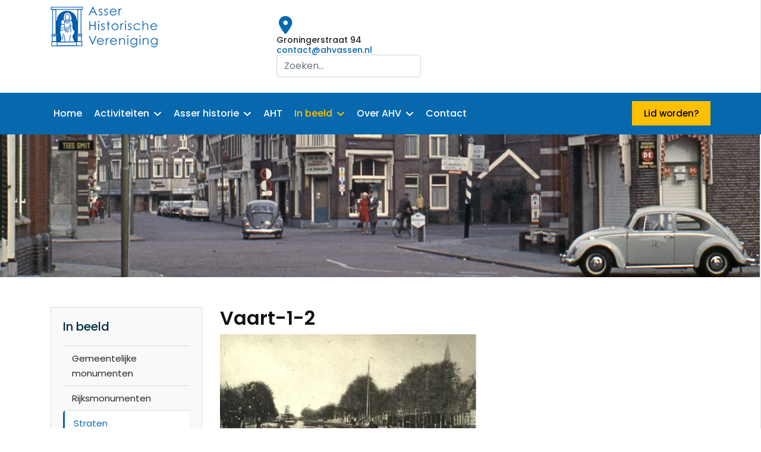

--- FILE ---
content_type: text/html; charset=utf-8
request_url: https://ahvassen.nl/in-beeld/straten/item?id=146:vaart-1-2&files_order=ordering
body_size: 10612
content:

<!doctype html>
<html lang="nl-nl" dir="ltr">
	<head>
		
		<meta name="viewport" content="width=device-width, initial-scale=1, shrink-to-fit=no">
		<meta charset="utf-8">
	<meta name="description" content="Asser Historische Vereniging">
	<meta name="generator" content="Joomla! - Open Source Content Management">
	<title>Straten - Vaart-1-2</title>
	<link href="/images/logo/icon.png" rel="icon" type="image/vnd.microsoft.icon">
	<link href="https://ahvassen.nl/component/search/?id=146:vaart-1-2&amp;files_order=ordering&amp;Itemid=220&amp;format=opensearch" rel="search" title="Search Asser Historische Vereniging" type="application/opensearchdescription+xml">
<link href="/media/vendor/joomla-custom-elements/css/joomla-alert.min.css?0.4.1" rel="stylesheet">
	<link href="/components/com_fwgallery/assets/css/fw-uikit-3.21.5.min.css" rel="stylesheet">
	<link href="/plugins/fwgallerytmpl/classic/assets/css/fwmg-design-styles.css?v=100" rel="stylesheet">
	<link href="/components/com_fwgallery/assets/css/lightgallery.min.css" rel="stylesheet">
	<link href="//fonts.googleapis.com/css?family=Poppins:100,100i,200,200i,300,300i,400,400i,500,500i,600,600i,700,700i,800,800i,900,900i&amp;subset=latin&amp;display=swap" rel="stylesheet" media="none" onload="media=&quot;all&quot;">
	<link href="/templates/dustrian/css/bootstrap.min.css" rel="stylesheet">
	<link href="/plugins/system/helixultimate/assets/css/system-j4.min.css" rel="stylesheet">
	<link href="/media/system/css/joomla-fontawesome.min.css?4e4326" rel="stylesheet">
	<link href="/templates/dustrian/css/template.css" rel="stylesheet">
	<link href="/templates/dustrian/css/presets/default.css" rel="stylesheet">
	<link href="/templates/dustrian/css/custom.css" rel="stylesheet">
	<link href="/templates/dustrian/css/flaticon.css" rel="stylesheet">
	<link href="/templates/dustrian/css/shop.css" rel="stylesheet">
	<link href="/components/com_sppagebuilder/assets/css/font-awesome-6.min.css?3e7e96fad5e237fb2d5a081c6cb11212" rel="stylesheet">
	<link href="/components/com_sppagebuilder/assets/css/font-awesome-v4-shims.css?3e7e96fad5e237fb2d5a081c6cb11212" rel="stylesheet">
	<link href="/components/com_sppagebuilder/assets/css/animate.min.css?3e7e96fad5e237fb2d5a081c6cb11212" rel="stylesheet">
	<link href="/components/com_sppagebuilder/assets/css/sppagebuilder.css?3e7e96fad5e237fb2d5a081c6cb11212" rel="stylesheet">
	<link href="/components/com_sppagebuilder/assets/css/magnific-popup.css" rel="stylesheet">
	<link href="/components/com_sppagebuilder/assets/css/color-switcher.css?3e7e96fad5e237fb2d5a081c6cb11212" rel="stylesheet">
	<style>html {font-size: 16px;}#fwgallery .fwmg-grid-item-name {
    font-size: 0.875rem;
}</style>
	<style>:root {
--one_color: #FFC000;
--two_color: #030E2C; 
--three_color: #8a6137;
--four_color: #1B1B1B;
}</style>
	<style>body{font-family: 'Poppins', sans-serif;font-size: 15px;font-weight: 400;text-decoration: none;}
</style>
	<style>h1{font-family: 'Poppins', sans-serif;font-weight: 800;text-decoration: none;}
</style>
	<style>h2{font-family: 'Poppins', sans-serif;font-weight: 600;text-decoration: none;}
</style>
	<style>h3{font-family: 'Poppins', sans-serif;text-decoration: none;}
</style>
	<style>h4{font-family: 'Poppins', sans-serif;text-decoration: none;}
</style>
	<style>h5{font-family: 'Poppins', sans-serif;font-weight: 600;text-decoration: none;}
</style>
	<style>h6{font-family: 'Poppins', sans-serif;font-weight: 600;text-decoration: none;}
</style>
	<style>.sp-megamenu-parent > li > a, .sp-megamenu-parent > li > span, .sp-megamenu-parent .sp-dropdown li.sp-menu-item > a{font-family: 'Poppins', sans-serif;font-size: 16px;font-weight: 500;text-decoration: none;}
</style>
	<style>.menu.nav-pills > li > a, .menu.nav-pills > li > span, .menu.nav-pills .sp-dropdown li.sp-menu-item > a{font-family: 'Poppins', sans-serif;font-size: 16px;font-weight: 500;text-decoration: none;}
</style>
	<style>.logo-image {height:70px;}.logo-image-phone {height:70px;}</style>
	<style>#sp-top-bars{ background-color:#ffffff; }</style>
	<style>@media(min-width: 1400px) {.sppb-row-container { max-width: 1320px; }}</style>
	<style>:root {--sppb-topbar-bg-color: #333333; --sppb-topbar-text-color: #aaaaaa; --sppb-header-bg-color: #0345bf; --sppb-logo-text-color: #0345bf; --sppb-menu-text-color: #252525; --sppb-menu-text-hover-color: #0345bf; --sppb-menu-text-active-color: #0345bf; --sppb-menu-dropdown-bg-color: #ffffff; --sppb-menu-dropdown-text-color: #252525; --sppb-menu-dropdown-text-hover-color: #0345bf; --sppb-menu-dropdown-text-active-color: #0345bf; --sppb-offcanvas-menu-icon-color: #000000; --sppb-offcanvas-menu-bg-color: #ffffff; --sppb-offcanvas-menu-items-and-items-color: #252525; --sppb-offcanvas-menu-active-menu-item-color: #0345bf; --sppb-text-color: #252525; --sppb-bg-color: #ffffff; --sppb-link-color: #0345bf; --sppb-link-hover-color: #044cd0; --sppb-footer-bg-color: #171717; --sppb-footer-text-color: #ffffff; --sppb-footer-link-color: #a2a2a2; --sppb-footer-link-hover-color: #ffffff}</style>
<script src="/media/vendor/jquery/js/jquery.min.js?3.7.1"></script>
	<script src="/media/legacy/js/jquery-noconflict.min.js?504da4"></script>
	<script type="application/json" class="joomla-script-options new">{"data":{"breakpoints":{"tablet":991,"mobile":480},"header":{"stickyOffset":"100"}},"joomla.jtext":{"ERROR":"Fout","MESSAGE":"Bericht","NOTICE":"Attentie","WARNING":"Waarschuwing","JCLOSE":"Sluiten","JOK":"Ok","JOPEN":"Open"},"system.paths":{"root":"","rootFull":"https:\/\/ahvassen.nl\/","base":"","baseFull":"https:\/\/ahvassen.nl\/"},"csrf.token":"a234b820cc6bc66f5370eaeea90d7cdb"}</script>
	<script src="/media/system/js/core.min.js?a3d8f8"></script>
	<script src="/media/vendor/bootstrap/js/alert.min.js?5.3.8" type="module"></script>
	<script src="/media/vendor/bootstrap/js/button.min.js?5.3.8" type="module"></script>
	<script src="/media/vendor/bootstrap/js/carousel.min.js?5.3.8" type="module"></script>
	<script src="/media/vendor/bootstrap/js/collapse.min.js?5.3.8" type="module"></script>
	<script src="/media/vendor/bootstrap/js/dropdown.min.js?5.3.8" type="module"></script>
	<script src="/media/vendor/bootstrap/js/modal.min.js?5.3.8" type="module"></script>
	<script src="/media/vendor/bootstrap/js/offcanvas.min.js?5.3.8" type="module"></script>
	<script src="/media/vendor/bootstrap/js/popover.min.js?5.3.8" type="module"></script>
	<script src="/media/vendor/bootstrap/js/scrollspy.min.js?5.3.8" type="module"></script>
	<script src="/media/vendor/bootstrap/js/tab.min.js?5.3.8" type="module"></script>
	<script src="/media/vendor/bootstrap/js/toast.min.js?5.3.8" type="module"></script>
	<script src="/media/system/js/showon.min.js?e51227" type="module"></script>
	<script src="/media/system/js/messages.min.js?9a4811" type="module"></script>
	<script src="/components/com_fwgallery/assets/js/fw-uikit-3.21.5.min.js"></script>
	<script src="/components/com_fwgallery/assets/js/fw-uikit-icons-3.21.5.min.js"></script>
	<script src="/components/com_fwgallery/assets/js/list.js?v=115"></script>
	<script src="/components/com_fwgallery/assets/js/custom-icons.js?v=103"></script>
	<script src="/components/com_fwgallery/assets/js/lightgallery.min.js"></script>
	<script src="/components/com_fwgallery/assets/js/lg-fullscreen.min.js"></script>
	<script src="/components/com_fwgallery/assets/js/lg-zoom.min.js"></script>
	<script src="/templates/dustrian/js/main.js"></script>
	<script src="/templates/dustrian/js/custom.js"></script>
	<script src="/components/com_sppagebuilder/assets/js/jquery.parallax.js?3e7e96fad5e237fb2d5a081c6cb11212"></script>
	<script src="/components/com_sppagebuilder/assets/js/sppagebuilder.js?3e7e96fad5e237fb2d5a081c6cb11212" defer></script>
	<script src="/components/com_sppagebuilder/assets/js/jquery.magnific-popup.min.js"></script>
	<script src="/components/com_sppagebuilder/assets/js/addons/image.js"></script>
	<script src="/components/com_sppagebuilder/assets/js/addons/text_block.js"></script>
	<script src="/components/com_sppagebuilder/assets/js/color-switcher.js?3e7e96fad5e237fb2d5a081c6cb11212"></script>
	<script>template="dustrian";</script>
	<script>
				document.addEventListener("DOMContentLoaded", () =>{
					window.htmlAddContent = window?.htmlAddContent || "";
					if (window.htmlAddContent) {
        				document.body.insertAdjacentHTML("beforeend", window.htmlAddContent);
					}
				});
			</script>
	<script> </script>
	<script>
			const initColorMode = () => {
				const colorVariableData = [];
				const sppbColorVariablePrefix = "--sppb";
				let activeColorMode = localStorage.getItem("sppbActiveColorMode") || "";
				activeColorMode = "";
				const modes = [];

				if(!modes?.includes(activeColorMode)) {
					activeColorMode = "";
					localStorage.setItem("sppbActiveColorMode", activeColorMode);
				}

				document?.body?.setAttribute("data-sppb-color-mode", activeColorMode);

				if (!localStorage.getItem("sppbActiveColorMode")) {
					localStorage.setItem("sppbActiveColorMode", activeColorMode);
				}

				if (window.sppbColorVariables) {
					const colorVariables = typeof(window.sppbColorVariables) === "string" ? JSON.parse(window.sppbColorVariables) : window.sppbColorVariables;

					for (const colorVariable of colorVariables) {
						const { path, value } = colorVariable;
						const variable = String(path[0]).trim().toLowerCase().replaceAll(" ", "-");
						const mode = path[1];
						const variableName = `${sppbColorVariablePrefix}-${variable}`;

						if (activeColorMode === mode) {
							colorVariableData.push(`${variableName}: ${value}`);
						}
					}

					document.documentElement.style.cssText += colorVariableData.join(";");
				}
			};

			window.sppbColorVariables = [];
			
			initColorMode();

			document.addEventListener("DOMContentLoaded", initColorMode);
		</script>
	</head>
	<body class="site helix-ultimate hu com_fwgallery com-fwgallery view-item layout-default task-none itemid-220 nl-nl ltr layout-fluid offcanvas-init offcanvs-position-right">

		
		
		<div class="body-wrapper">
			<div class="body-innerwrapper">
								
<section id="sp-top-bars" >

						<div class="container">
				<div class="container-inner">
			
	
<div class="row">
	<div id="sp-logo" class="col-lg-4 "><div class="sp-column "><div class="logo"><a href="/">
				<img class='logo-image  d-none d-lg-inline-block'
					srcset='https://ahvassen.nl/images/logo/logo.png 1x'
					src='https://ahvassen.nl/images/logo/logo.png'
					height='70px'
					alt='Asser Historische Vereniging'
				/>
				<img class="logo-image-phone d-inline-block d-lg-none" src="https://ahvassen.nl/images/logo/logo.png" alt="Asser Historische Vereniging" /></a></div></div></div><div id="sp-top1" class="col-lg-8 "><div class="sp-column text-rightt"><div class="sp-module "><div class="sp-module-content"><div class="mod-sppagebuilder  sp-page-builder" data-module_id="90">
	<div class="page-content">
		<section id="section-id-1623788305644" class="sppb-section sppb-section-content-center" ><div class="sppb-row-container"><div class="sppb-row sppb-align-center"><div class="sppb-col-md-4  " id="column-wrap-id-1623790879595"><div id="column-id-1623790879595" class="sppb-column " ><div class="sppb-column-addons"></div></div></div><div class="sppb-col-md-4 sppp-column-vertical-align  sppb-hidden-lg sppb-hidden-md sppb-hidden-sm sppb-hidden-xs " id="column-wrap-id-1623788305640"><div id="column-id-1623788305640" class="sppb-column  sppb-align-items-center" ><div class="sppb-column-addons"><div id="sppb-addon-wrapper-1623789396417" class="sppb-addon-wrapper  addon-root-feature"><div id="sppb-addon-1623789396417" class="clearfix  "     ><div class="sppb-addon-content-align-left sppb-addon sppb-addon-feature sppb-text-left "><div class="sppb-addon-content"><div class="sppb-media"><div class="pull-left"><div class="sppb-icon"><span class="sppb-icon-container" role="img" aria-label="Groningerstraat 94"><i class="fas fa-map-marker-alt" aria-hidden="true"></i></span></div></div><div class="sppb-media-body"><div class="sppb-media-content"><h3 class="sppb-addon-title sppb-feature-box-title sppb-media-heading">Groningerstraat 94</h3><div class="sppb-addon-text"><a href="#">contact@ahvassen.nl</a></div></div></div></div></div></div><style type="text/css">#sppb-addon-1623789396417{
box-shadow: 0 0 0 0 #ffffff;
}#sppb-addon-1623789396417{
color: rgba(119, 119, 119, 0.67);
border-radius: 0px;




}
@media (max-width: 1199.98px) {#sppb-addon-1623789396417{padding-top: 15px;

padding-bottom: 15px;
}}
@media (max-width: 991.98px) {#sppb-addon-1623789396417{padding-top: 15px;

padding-bottom: 15px;
}}
@media (max-width: 767.98px) {#sppb-addon-1623789396417{padding-top: 15px;

padding-bottom: 15px;
}}
@media (max-width: 575.98px) {#sppb-addon-1623789396417{padding-top: 15px;

padding-bottom: 15px;
}}#sppb-addon-wrapper-1623789396417{
margin-top: 0px;
margin-right: 0px;
margin-bottom: 0px;
margin-left: 0px;
}
@media (max-width: 1199.98px) {#sppb-addon-wrapper-1623789396417{}}
@media (max-width: 991.98px) {#sppb-addon-wrapper-1623789396417{}}
@media (max-width: 767.98px) {#sppb-addon-wrapper-1623789396417{}}
@media (max-width: 575.98px) {#sppb-addon-wrapper-1623789396417{}}#sppb-addon-1623789396417 .sppb-addon-title{
color: #222;
}
#sppb-addon-1623789396417 .sppb-addon-title{
font-weight: 500;
font-size: 14px;
line-height: 16px;
}
@media (max-width: 1199.98px) {#sppb-addon-1623789396417 .sppb-addon-title{}}
@media (max-width: 991.98px) {#sppb-addon-1623789396417 .sppb-addon-title{}}
@media (max-width: 767.98px) {#sppb-addon-1623789396417 .sppb-addon-title{}}
@media (max-width: 575.98px) {#sppb-addon-1623789396417 .sppb-addon-title{}}#sppb-addon-1623789396417 i{padding-top:1px;}#sppb-addon-1623789396417 .sppb-addon-feature:before{content:" ";height:100%;width:2px;background:#eeeeee;display:block;position:absolute;left:0;margin-left:-25px;}#sppb-addon-1623789396417 .sppb-addon-feature:after{content:" ";height:100%;width:2px;background:#eeeeee;display:block;position:absolute;right:0;margin-right:0px;top:0;}</style><style type="text/css">#sppb-addon-1623789396417{
}#sppb-addon-1623789396417 .sppb-addon-text{
}#sppb-addon-1623789396417 .sppb-media-content{
}
@media (max-width: 1199.98px) {#sppb-addon-1623789396417 .sppb-media-content{}}
@media (max-width: 991.98px) {#sppb-addon-1623789396417 .sppb-media-content{}}
@media (max-width: 767.98px) {#sppb-addon-1623789396417 .sppb-media-content{}}
@media (max-width: 575.98px) {#sppb-addon-1623789396417 .sppb-media-content{}}#sppb-addon-1623789396417 .sppb-addon-text{
font-weight: 500;
font-size: 14px;
line-height: 16px;
}
@media (max-width: 1199.98px) {#sppb-addon-1623789396417 .sppb-addon-text{}}
@media (max-width: 991.98px) {#sppb-addon-1623789396417 .sppb-addon-text{}}
@media (max-width: 767.98px) {#sppb-addon-1623789396417 .sppb-addon-text{}}
@media (max-width: 575.98px) {#sppb-addon-1623789396417 .sppb-addon-text{}}#sppb-addon-1623789396417 .sppb-feature-box-title{
font-weight: 500;
font-size: 14px;
line-height: 16px;
}
@media (max-width: 1199.98px) {#sppb-addon-1623789396417 .sppb-feature-box-title{}}
@media (max-width: 991.98px) {#sppb-addon-1623789396417 .sppb-feature-box-title{}}
@media (max-width: 767.98px) {#sppb-addon-1623789396417 .sppb-feature-box-title{}}
@media (max-width: 575.98px) {#sppb-addon-1623789396417 .sppb-feature-box-title{}}#sppb-addon-1623789396417 .sppb-icon .sppb-icon-container{
display:inline-block;text-align:center;
box-shadow: 0 0 0 0 #ffffff;
color: #0768AE;
}
@media (max-width: 1199.98px) {#sppb-addon-1623789396417 .sppb-icon .sppb-icon-container{}}
@media (max-width: 991.98px) {#sppb-addon-1623789396417 .sppb-icon .sppb-icon-container{}}
@media (max-width: 767.98px) {#sppb-addon-1623789396417 .sppb-icon .sppb-icon-container{}}
@media (max-width: 575.98px) {#sppb-addon-1623789396417 .sppb-icon .sppb-icon-container{}}#sppb-addon-1623789396417 .sppb-icon{
}#sppb-addon-1623789396417 .sppb-icon .sppb-icon-container > i{
font-size: 30px;width: 30px;height: 30px;line-height: 30px;
}
@media (max-width: 1199.98px) {#sppb-addon-1623789396417 .sppb-icon .sppb-icon-container > i{}}
@media (max-width: 991.98px) {#sppb-addon-1623789396417 .sppb-icon .sppb-icon-container > i{}}
@media (max-width: 767.98px) {#sppb-addon-1623789396417 .sppb-icon .sppb-icon-container > i{}}
@media (max-width: 575.98px) {#sppb-addon-1623789396417 .sppb-icon .sppb-icon-container > i{}}#sppb-addon-1623789396417 .sppb-addon-content{
text-align: left;
}#sppb-addon-1623789396417 .sppb-media-content .sppb-btn{
margin-top: 25px;
margin-right: 0px;
margin-bottom: 0px;
margin-left: 0px;
}
@media (max-width: 1199.98px) {#sppb-addon-1623789396417 .sppb-media-content .sppb-btn{}}
@media (max-width: 991.98px) {#sppb-addon-1623789396417 .sppb-media-content .sppb-btn{}}
@media (max-width: 767.98px) {#sppb-addon-1623789396417 .sppb-media-content .sppb-btn{}}
@media (max-width: 575.98px) {#sppb-addon-1623789396417 .sppb-media-content .sppb-btn{}}#sppb-addon-1623789396417 #btn-1623789396417.sppb-btn-custom{
padding: 8px 22px 10px 22px;
}#sppb-addon-1623789396417 #btn-1623789396417.sppb-btn-custom{
font-size: 16px;
}
@media (max-width: 1199.98px) {#sppb-addon-1623789396417 #btn-1623789396417.sppb-btn-custom{}}
@media (max-width: 991.98px) {#sppb-addon-1623789396417 #btn-1623789396417.sppb-btn-custom{}}
@media (max-width: 767.98px) {#sppb-addon-1623789396417 #btn-1623789396417.sppb-btn-custom{}}
@media (max-width: 575.98px) {#sppb-addon-1623789396417 #btn-1623789396417.sppb-btn-custom{}}#sppb-addon-1623789396417 #btn-1623789396417.sppb-btn-custom{
background-color: #0080FE;
color: #FFFFFF;
}#sppb-addon-1623789396417 #btn-1623789396417.sppb-btn-custom:hover{
background-color: #de6906;
color: #FFFFFF;
}#sppb-addon-1623789396417 .sppb-media-content .sppb-btn-2{
}#sppb-addon-1623789396417 #btn-1623789396417-2.sppb-btn-custom{
}#sppb-addon-1623789396417 #btn-1623789396417-2.sppb-btn-custom{
}
@media (max-width: 1199.98px) {#sppb-addon-1623789396417 #btn-1623789396417-2.sppb-btn-custom{}}
@media (max-width: 991.98px) {#sppb-addon-1623789396417 #btn-1623789396417-2.sppb-btn-custom{}}
@media (max-width: 767.98px) {#sppb-addon-1623789396417 #btn-1623789396417-2.sppb-btn-custom{}}
@media (max-width: 575.98px) {#sppb-addon-1623789396417 #btn-1623789396417-2.sppb-btn-custom{}}#sppb-addon-1623789396417 #btn-1623789396417-2.sppb-btn-custom{
}#sppb-addon-1623789396417 #btn-1623789396417-2.sppb-btn-custom:hover{
}#sppb-addon-1623789396417 .sppb-feature-box-title,#sppb-addon-1623789396417 .sppb-feature-box-title a{
color: #222;
}#sppb-addon-1623789396417:hover .sppb-feature-box-title,#sppb-addon-1623789396417:hover .sppb-feature-box-title a{
}#sppb-addon-1623789396417:hover .sppb-addon-text{
}#sppb-addon-1623789396417:hover .sppb-icon-container{
}#sppb-addon-1623789396417{
transition: .3s;
}#sppb-addon-1623789396417:hover{
box-shadow: 0 0 0 0 #ffffff;
}</style></div></div></div></div></div><div class="sppb-col-md-4 sppp-column-vertical-align  " id="column-wrap-id-1623788305641"><div id="column-id-1623788305641" class="sppb-column  sppb-align-items-center" ><div class="sppb-column-addons"><div id="sppb-addon-wrapper-1635527882136" class="sppb-addon-wrapper  addon-root-module"><div id="sppb-addon-1635527882136" class="clearfix  "     ><div class="sppb-addon sppb-addon-module "><div class="sppb-addon-content"><div class="search">
	<form action="/in-beeld/straten/item?id=146:vaart-1-2&amp;files_order=ordering" method="post">
		<label for="mod-search-searchword108" class="hide-label">Search ...</label> <input name="searchword" id="mod-search-searchword108" class="form-control" type="search" placeholder="Zoeken...">		<input type="hidden" name="task" value="search">
		<input type="hidden" name="option" value="com_search">
		<input type="hidden" name="Itemid" value="220">
	</form>
</div>
</div></div><style type="text/css">#sppb-addon-1635527882136{
box-shadow: 0 0 0 0 #ffffff;
}#sppb-addon-1635527882136{
border-radius: 0px;
}
@media (max-width: 1199.98px) {#sppb-addon-1635527882136{}}
@media (max-width: 991.98px) {#sppb-addon-1635527882136{}}
@media (max-width: 767.98px) {#sppb-addon-1635527882136{}}
@media (max-width: 575.98px) {#sppb-addon-1635527882136{}}#sppb-addon-wrapper-1635527882136{
margin-top: 0px;
margin-right: 0px;
margin-bottom: 0px;
margin-left: 0px;
}
@media (max-width: 1199.98px) {#sppb-addon-wrapper-1635527882136{}}
@media (max-width: 991.98px) {#sppb-addon-wrapper-1635527882136{}}
@media (max-width: 767.98px) {#sppb-addon-wrapper-1635527882136{}}
@media (max-width: 575.98px) {#sppb-addon-wrapper-1635527882136{}}#sppb-addon-1635527882136 .sppb-addon-title{
}</style><style type="text/css"></style></div></div></div></div></div></div></div></section><style type="text/css">.sp-page-builder .page-content #section-id-1627490765426{background-color:#0768AE;box-shadow:0 0 0 0 #ffffff;}.sp-page-builder .page-content #section-id-1627490765426{padding-top:15px;padding-right:0px;padding-bottom:15px;padding-left:0px;margin-top:0px;margin-right:0px;margin-bottom:0px;margin-left:0px;border-radius:0px;}.sp-page-builder .page-content #section-id-1627490765426.sppb-row-overlay{border-radius:0px;}#column-id-1627490765425{border-radius:0px;}#column-wrap-id-1627490765425{max-width:33.333333333333%;flex-basis:33.333333333333%;}@media (max-width:1199.98px) {#column-wrap-id-1627490765425{max-width:33.333333333333%;flex-basis:33.333333333333%;}}@media (max-width:991.98px) {#column-wrap-id-1627490765425{max-width:100%;flex-basis:100%;}}@media (max-width:767.98px) {#column-wrap-id-1627490765425{max-width:100%;flex-basis:100%;}}@media (max-width:575.98px) {#column-wrap-id-1627490765425{max-width:100%;flex-basis:100%;}}#column-id-1627490765425 .sppb-column-overlay{border-radius:0px;}#column-wrap-id-1627490921249{max-width:33.333333333333%;flex-basis:33.333333333333%;}@media (max-width:1199.98px) {#column-wrap-id-1627490921249{max-width:33.333333333333%;flex-basis:33.333333333333%;}}@media (max-width:991.98px) {#column-wrap-id-1627490921249{max-width:100%;flex-basis:100%;}}@media (max-width:767.98px) {#column-wrap-id-1627490921249{max-width:100%;flex-basis:100%;}}@media (max-width:575.98px) {#column-wrap-id-1627490921249{max-width:100%;flex-basis:100%;}}#column-wrap-id-1643221925989{max-width:33.333333333333%;flex-basis:33.333333333333%;}@media (max-width:1199.98px) {#column-wrap-id-1643221925989{max-width:33.333333333333%;flex-basis:33.333333333333%;}}@media (max-width:991.98px) {#column-wrap-id-1643221925989{max-width:100%;flex-basis:100%;}}@media (max-width:767.98px) {#column-wrap-id-1643221925989{max-width:100%;flex-basis:100%;}}@media (max-width:575.98px) {#column-wrap-id-1643221925989{max-width:100%;flex-basis:100%;}}.sp-page-builder .page-content #section-id-1623791881252{box-shadow:0 0 0 0 #ffffff;}.sp-page-builder .page-content #section-id-1623791881252{padding-right:0px;padding-left:0px;margin-top:0px;margin-right:0px;margin-bottom:0px;margin-left:0px;border-radius:0px;}.sp-page-builder .page-content #section-id-1623791881252.sppb-row-overlay{border-radius:0px;}#column-id-1623791881251{border-radius:0px;}#column-wrap-id-1623791881251{max-width:100%;flex-basis:100%;}@media (max-width:1199.98px) {#column-wrap-id-1623791881251{max-width:100%;flex-basis:100%;}}@media (max-width:991.98px) {#column-wrap-id-1623791881251{max-width:100%;flex-basis:100%;}}@media (max-width:767.98px) {#column-wrap-id-1623791881251{max-width:100%;flex-basis:100%;}}@media (max-width:575.98px) {#column-wrap-id-1623791881251{max-width:100%;flex-basis:100%;}}#column-id-1623791881251 .sppb-column-overlay{border-radius:0px;}.sp-page-builder .page-content #section-id-1623788305644{box-shadow:0 0 0 0 #ffffff;}.sp-page-builder .page-content #section-id-1623788305644{padding-top:26px;padding-bottom:26px;margin-top:0px;margin-right:0px;margin-bottom:0px;margin-left:0px;border-radius:0px;}.sp-page-builder .page-content #section-id-1623788305644.sppb-row-overlay{border-radius:0px;}#column-wrap-id-1623790879595{max-width:33.333333333333%;flex-basis:33.333333333333%;}@media (max-width:1199.98px) {#column-wrap-id-1623790879595{max-width:33.333333333333%;flex-basis:33.333333333333%;}}@media (max-width:991.98px) {#column-wrap-id-1623790879595{max-width:100%;flex-basis:100%;}}@media (max-width:767.98px) {#column-wrap-id-1623790879595{max-width:100%;flex-basis:100%;}}@media (max-width:575.98px) {#column-wrap-id-1623790879595{max-width:100%;flex-basis:100%;}}#column-id-1623788305640{border-radius:0px;}#column-wrap-id-1623788305640{max-width:33.333333333333%;flex-basis:33.333333333333%;}@media (max-width:1199.98px) {#column-wrap-id-1623788305640{max-width:33.333333333333%;flex-basis:33.333333333333%;}}@media (max-width:991.98px) {#column-wrap-id-1623788305640{max-width:100%;flex-basis:100%;}}@media (max-width:767.98px) {#column-wrap-id-1623788305640{max-width:100%;flex-basis:100%;}}@media (max-width:575.98px) {#column-wrap-id-1623788305640{max-width:100%;flex-basis:100%;}}#column-id-1623788305640 .sppb-column-overlay{border-radius:0px;}#column-id-1623788305641{border-radius:0px;}#column-wrap-id-1623788305641{max-width:33.333333333333%;flex-basis:33.333333333333%;}@media (max-width:1199.98px) {#column-wrap-id-1623788305641{max-width:33.333333333333%;flex-basis:33.333333333333%;}}@media (max-width:991.98px) {#column-wrap-id-1623788305641{max-width:100%;flex-basis:100%;}}@media (max-width:767.98px) {#column-wrap-id-1623788305641{max-width:100%;flex-basis:100%;}}@media (max-width:575.98px) {#column-wrap-id-1623788305641{max-width:100%;flex-basis:100%;}}#column-id-1623788305641 .sppb-column-overlay{border-radius:0px;}</style>	</div>
</div></div></div></div></div></div>
							</div>
			</div>
			
	</section>

<header id="sp-header" class="industry">

						<div class="container">
				<div class="container-inner">
			
	
<div class="row">
	<div id="sp-menu" class="col-4 col-sm-4 col-md-4 col-lg-9 "><div class="sp-column  d-flex align-items-center justify-content-end"><nav class="sp-megamenu-wrapper d-flex" role="navigation"><a id="offcanvas-toggler" aria-label="Menu" class="offcanvas-toggler-right d-flex d-lg-none" href="#"><div class="burger-icon" aria-hidden="true"><span></span><span></span><span></span></div></a><ul class="sp-megamenu-parent menu-animation-fade d-none d-lg-block"><li class="sp-menu-item"><a   href="/"  >Home</a></li><li class="sp-menu-item sp-has-child"><a   href="/activiteiten/nieuws"  >Activiteiten</a><div class="sp-dropdown sp-dropdown-main sp-menu-right" style="width: 280px;"><div class="sp-dropdown-inner"><ul class="sp-dropdown-items"><li class="sp-menu-item"><a   href="/activiteiten/nieuws"  >Nieuws</a></li><li class="sp-menu-item"><a   href="/activiteiten/agenda"  >Agenda</a></li><li class="sp-menu-item"><a   href="/activiteiten/kantoor"  >Kantoor</a></li><li class="sp-menu-item"><a   href="/activiteiten/stadswandelingen"  >Stadswandelingen</a></li><li class="sp-menu-item"><a   href="/activiteiten/fotopresentaties"  >Fotopresentaties</a></li><li class="sp-menu-item"><a   href="/activiteiten/films"  >Films</a></li><li class="sp-menu-item"><a   href="/activiteiten/exposities"  >Exposities</a></li><li class="sp-menu-item"><a   href="/activiteiten/vlootdagen"  >Vlootdagen</a></li></ul></div></div></li><li class="sp-menu-item sp-has-child"><a   href="/asser-historie/assen-in-t-kort"  >Asser historie</a><div class="sp-dropdown sp-dropdown-main sp-menu-right" style="width: 280px;"><div class="sp-dropdown-inner"><ul class="sp-dropdown-items"><li class="sp-menu-item"><a   href="/asser-historie/assen-in-t-kort"  >Assen in 't kort</a></li><li class="sp-menu-item sp-has-child"><a   href="/asser-historie/buurtschappen"  >Buurtschappen</a><div class="sp-dropdown sp-dropdown-sub sp-menu-right" style="width: 280px;"><div class="sp-dropdown-inner"><ul class="sp-dropdown-items"><li class="sp-menu-item"><a   href="/asser-historie/buurtschappen/anreep-en-schieven"  >Anreep en Schieven</a></li><li class="sp-menu-item"><a   href="/asser-historie/buurtschappen/baggelhuizen"  >Baggelhuizen</a></li><li class="sp-menu-item"><a   href="/asser-historie/buurtschappen/loon"  >Loon</a></li><li class="sp-menu-item"><a   href="/asser-historie/buurtschappen/peelo"  >Peelo</a></li><li class="sp-menu-item"><a   href="/asser-historie/buurtschappen/pittelo"  >Pittelo</a></li><li class="sp-menu-item"><a   href="/asser-historie/buurtschappen/witten"  >Witten</a></li><li class="sp-menu-item"><a   href="/asser-historie/buurtschappen/zeijerveld"  >Zeijerveld</a></li></ul></div></div></li><li class="sp-menu-item"><a   href="/asser-historie/weetjes"  >Weetjes</a></li><li class="sp-menu-item"><a   href="/asser-historie/asser-stedelied"  >Asser Stedelied</a></li><li class="sp-menu-item"><a   href="/asser-historie/plaatsnamen"  >Plaatsnamen</a></li><li class="sp-menu-item"><a   href="/asser-historie/weblinks"  >Weblinks</a></li></ul></div></div></li><li class="sp-menu-item"><a   href="/asser-historisch-tijdschrift"  >AHT</a></li><li class="sp-menu-item sp-has-child active"><a   href="/in-beeld"  >In beeld</a><div class="sp-dropdown sp-dropdown-main sp-menu-right" style="width: 280px;"><div class="sp-dropdown-inner"><ul class="sp-dropdown-items"><li class="sp-menu-item"><a   href="/in-beeld/gemeentelijke-monumenten"  >Gemeentelijke monumenten</a></li><li class="sp-menu-item"><a   href="/in-beeld/rijksmonumenten"  >Rijksmonumenten</a></li><li class="sp-menu-item current-item active"><a aria-current="page"  href="/in-beeld/straten"  >Straten</a></li><li class="sp-menu-item"><a   href="/in-beeld/deuren"  >Deuren</a></li></ul></div></div></li><li class="sp-menu-item sp-has-child"><a   href="/over-ahv/kantoor"  >Over AHV</a><div class="sp-dropdown sp-dropdown-main sp-menu-right" style="width: 280px;"><div class="sp-dropdown-inner"><ul class="sp-dropdown-items"><li class="sp-menu-item"><a   href="/over-ahv/kantoor"  >Kantoor</a></li><li class="sp-menu-item"><a   href="/over-ahv/het-bestuur"  >Het bestuur</a></li><li class="sp-menu-item"><a   href="/over-ahv/vrijwilligers"  >Vrijwilligers</a></li><li class="sp-menu-item"><a   href="/over-ahv/ledenavonden"  >Ledenavonden</a></li><li class="sp-menu-item"><a   href="/over-ahv/excursies"  >Excursies</a></li><li class="sp-menu-item"><a   href="/over-ahv/promotie-artikelen"  >Promotie-artikelen</a></li><li class="sp-menu-item"><a   href="/over-ahv/jaarverslagen"  >Jaarverslagen</a></li><li class="sp-menu-item"><a   href="/over-ahv/anbi-status"  >ANBI status</a></li><li class="sp-menu-item"><a   href="/over-ahv/sponsor-worden"  >Sponsor worden</a></li></ul></div></div></li><li class="sp-menu-item"><a   href="/contact"  >Contact</a></li></ul></nav></div></div><div id="sp-search" class="col-8 col-sm-8 col-md-8 col-lg-3 "><div class="sp-column  d-flex align-items-center"><div class="sp-module "><div class="sp-module-content"><div class="mod-sppagebuilder  sp-page-builder" data-module_id="102">
	<div class="page-content">
		<section id="section-id-1623791881252" class="sppb-section" ><div class="sppb-row-container"><div class="sppb-row"><div class="sppb-col-md-12  " id="column-wrap-id-1623791881251"><div id="column-id-1623791881251" class="sppb-column " ><div class="sppb-column-addons"><div id="sppb-addon-wrapper-1623791881255" class="sppb-addon-wrapper  addon-root-button-group"><div id="sppb-addon-1623791881255" class="clearfix  "     ><div class="sppb-addon sppb-addon-button-group"><div class="sppb-addon-content"><a href="/lid-worden"  id="btn-16237918812550" class="sppb-btn  sppb-btn-custom sppb-btn-rounded">Lid worden?</a></div></div><style type="text/css">#sppb-addon-1623791881255 .sppb-btn{
box-shadow: 0 0 0 0 #ffffff;
}#sppb-addon-1623791881255{
border-radius: 0px;
}
@media (max-width: 1199.98px) {#sppb-addon-1623791881255{}}
@media (max-width: 991.98px) {#sppb-addon-1623791881255{}}
@media (max-width: 767.98px) {#sppb-addon-1623791881255{}}
@media (max-width: 575.98px) {#sppb-addon-1623791881255{}}#sppb-addon-wrapper-1623791881255{
margin-top: 0px;
margin-right: 0px;
margin-bottom: 0px;
margin-left: 0px;
}
@media (max-width: 1199.98px) {#sppb-addon-wrapper-1623791881255{}}
@media (max-width: 991.98px) {#sppb-addon-wrapper-1623791881255{}}
@media (max-width: 767.98px) {#sppb-addon-wrapper-1623791881255{}}
@media (max-width: 575.98px) {#sppb-addon-wrapper-1623791881255{}}#sppb-addon-1623791881255 .sppb-addon-title{
}</style><style type="text/css">#sppb-addon-1623791881255 .sppb-addon-content{
margin: -0px;
}
@media (max-width: 1199.98px) {#sppb-addon-1623791881255 .sppb-addon-content{}}
@media (max-width: 991.98px) {#sppb-addon-1623791881255 .sppb-addon-content{}}
@media (max-width: 767.98px) {#sppb-addon-1623791881255 .sppb-addon-content{}}
@media (max-width: 575.98px) {#sppb-addon-1623791881255 .sppb-addon-content{}}#sppb-addon-1623791881255 .sppb-addon-content .sppb-btn{
margin: 0px;
}
@media (max-width: 1199.98px) {#sppb-addon-1623791881255 .sppb-addon-content .sppb-btn{}}
@media (max-width: 991.98px) {#sppb-addon-1623791881255 .sppb-addon-content .sppb-btn{}}
@media (max-width: 767.98px) {#sppb-addon-1623791881255 .sppb-addon-content .sppb-btn{}}
@media (max-width: 575.98px) {#sppb-addon-1623791881255 .sppb-addon-content .sppb-btn{}}#sppb-addon-1623791881255 .sppb-addon.sppb-addon-button-group{
text-align: right;
}#sppb-addon-1623791881255 #btn-16237918812550.sppb-btn-custom{
padding: 10px 20px 10px 20px;
}
@media (max-width: 1199.98px) {#sppb-addon-1623791881255 #btn-16237918812550.sppb-btn-custom{padding: 10px 20px 10px 20px;}}
@media (max-width: 991.98px) {#sppb-addon-1623791881255 #btn-16237918812550.sppb-btn-custom{padding: 10px 20px 10px 20px;}}
@media (max-width: 767.98px) {#sppb-addon-1623791881255 #btn-16237918812550.sppb-btn-custom{}}
@media (max-width: 575.98px) {#sppb-addon-1623791881255 #btn-16237918812550.sppb-btn-custom{}}#sppb-addon-1623791881255 #btn-16237918812550.sppb-btn-custom{
font-weight: 500;
font-size: 15px;
}
@media (max-width: 1199.98px) {#sppb-addon-1623791881255 #btn-16237918812550.sppb-btn-custom{}}
@media (max-width: 991.98px) {#sppb-addon-1623791881255 #btn-16237918812550.sppb-btn-custom{font-size: 15px;}}
@media (max-width: 767.98px) {#sppb-addon-1623791881255 #btn-16237918812550.sppb-btn-custom{}}
@media (max-width: 575.98px) {#sppb-addon-1623791881255 #btn-16237918812550.sppb-btn-custom{}}#sppb-addon-1623791881255 #btn-16237918812550.sppb-btn-custom{
background-color: #FFC000;
color: #000000;
}#sppb-addon-1623791881255 #btn-16237918812550.sppb-btn-custom:hover{
background-color: #25283a;
color: #fff;
}</style></div></div></div></div></div></div></div></section><style type="text/css">.sp-page-builder .page-content #section-id-1627490765426{background-color:#0768AE;box-shadow:0 0 0 0 #ffffff;}.sp-page-builder .page-content #section-id-1627490765426{padding-top:15px;padding-right:0px;padding-bottom:15px;padding-left:0px;margin-top:0px;margin-right:0px;margin-bottom:0px;margin-left:0px;border-radius:0px;}.sp-page-builder .page-content #section-id-1627490765426.sppb-row-overlay{border-radius:0px;}#column-id-1627490765425{border-radius:0px;}#column-wrap-id-1627490765425{max-width:33.333333333333%;flex-basis:33.333333333333%;}@media (max-width:1199.98px) {#column-wrap-id-1627490765425{max-width:33.333333333333%;flex-basis:33.333333333333%;}}@media (max-width:991.98px) {#column-wrap-id-1627490765425{max-width:100%;flex-basis:100%;}}@media (max-width:767.98px) {#column-wrap-id-1627490765425{max-width:100%;flex-basis:100%;}}@media (max-width:575.98px) {#column-wrap-id-1627490765425{max-width:100%;flex-basis:100%;}}#column-id-1627490765425 .sppb-column-overlay{border-radius:0px;}#column-wrap-id-1627490921249{max-width:33.333333333333%;flex-basis:33.333333333333%;}@media (max-width:1199.98px) {#column-wrap-id-1627490921249{max-width:33.333333333333%;flex-basis:33.333333333333%;}}@media (max-width:991.98px) {#column-wrap-id-1627490921249{max-width:100%;flex-basis:100%;}}@media (max-width:767.98px) {#column-wrap-id-1627490921249{max-width:100%;flex-basis:100%;}}@media (max-width:575.98px) {#column-wrap-id-1627490921249{max-width:100%;flex-basis:100%;}}#column-wrap-id-1643221925989{max-width:33.333333333333%;flex-basis:33.333333333333%;}@media (max-width:1199.98px) {#column-wrap-id-1643221925989{max-width:33.333333333333%;flex-basis:33.333333333333%;}}@media (max-width:991.98px) {#column-wrap-id-1643221925989{max-width:100%;flex-basis:100%;}}@media (max-width:767.98px) {#column-wrap-id-1643221925989{max-width:100%;flex-basis:100%;}}@media (max-width:575.98px) {#column-wrap-id-1643221925989{max-width:100%;flex-basis:100%;}}.sp-page-builder .page-content #section-id-1623791881252{box-shadow:0 0 0 0 #ffffff;}.sp-page-builder .page-content #section-id-1623791881252{padding-right:0px;padding-left:0px;margin-top:0px;margin-right:0px;margin-bottom:0px;margin-left:0px;border-radius:0px;}.sp-page-builder .page-content #section-id-1623791881252.sppb-row-overlay{border-radius:0px;}#column-id-1623791881251{border-radius:0px;}#column-wrap-id-1623791881251{max-width:100%;flex-basis:100%;}@media (max-width:1199.98px) {#column-wrap-id-1623791881251{max-width:100%;flex-basis:100%;}}@media (max-width:991.98px) {#column-wrap-id-1623791881251{max-width:100%;flex-basis:100%;}}@media (max-width:767.98px) {#column-wrap-id-1623791881251{max-width:100%;flex-basis:100%;}}@media (max-width:575.98px) {#column-wrap-id-1623791881251{max-width:100%;flex-basis:100%;}}#column-id-1623791881251 .sppb-column-overlay{border-radius:0px;}</style>	</div>
</div></div></div></div></div></div>
							</div>
			</div>
			
	</header>

<section id="sp-section-3" >

				
	
<div class="row">
	<div id="sp-title" class="col-lg-12 "><div class="sp-column "><div class="sp-page-title"style="background-image: url(/images/headers/head-31.jpg#joomlaImage://local-images/headers/head-31.jpg?width=1920&height=278);"><div class="container"><h2 class="sp-page-title-heading">Straten</h2></div></div></div></div></div>
				
	</section>

<section id="sp-main-body" >

										<div class="container">
					<div class="container-inner">
						
	
<div class="row">
	<aside id="sp-left" class="col-lg-3 "><div class="sp-column "><div class="sp-module _menulinks"><h3 class="sp-module-title">In beeld</h3><div class="sp-module-content"><ul class="menu">
<li class="item-218"><a href="/in-beeld/gemeentelijke-monumenten" >Gemeentelijke monumenten</a></li><li class="item-219"><a href="/in-beeld/rijksmonumenten" >Rijksmonumenten</a></li><li class="item-220 current active"><a href="/in-beeld/straten" >Straten</a></li><li class="item-221"><a href="/in-beeld/deuren" >Deuren</a></li></ul>
</div></div><div class="sp-module wordlid"><div class="sp-module-content">
<div id="mod-custom152" class="mod-custom custom">
    <p><a title="Lid Worden?" href="/lid-worden"><img src="/images/content/lidworden.png" width="316" height="191" loading="lazy" data-path="local-images:/lidworden.png" /></a></p></div>
</div></div></div></aside>
<div id="sp-component" class="col-lg-9 ">
	<div class="sp-column ">
		<div id="system-message-container" aria-live="polite">
	</div>


		
		<div id="fwgallery" class="fwcss fwk-scope fwmg-file fwmg-file-image fwmg-design-classic">
    <div class="fwmg-page-header">
        <h2 itemprop="headline" data-title="Vaart-1-2">Vaart-1-2</h2>
    </div>
    <div fwk-grid>
        <div class="fwk-width-3-5@m">
			<div class="fwmg-file-thumb">
				            <div class="fwmg-file-thumb-img">
                <img alt="Vaart-1-2" data-id="146" src="/in-beeld/straten/item/img?format=raw&amp;js=1&amp;w=1200&amp;h=800&amp;id=146:vaart-1-2" />
                <a href="/in-beeld/straten/item/img?format=raw&amp;js=1&amp;w=1200&amp;h=800&amp;id=146:vaart-1-2" class="fwk-button fwk-button-secondary fwmg-item-full"><span fwk-icon="expand"></span></a>

            </div>
<script>
document.addEventListener('DOMContentLoaded', function() {
	(function($) {
	$('.fwmg-file-thumb-img').lightGallery({
		selector:'.fwmg-item-full',
		download: false,
		hideBarsDelay: 10000
	});
	})(jQuery);
});
</script>			</div>
			<div>
<div class="fwmg-file-gallery">
    <div class="fwmg-file-gallery-btn-left">
        <button type="button" class="fwk-button"><span fwk-icon="arrow-left"></span></button>
    </div>
    <div class="fwmg-file-gallery-thumbs-wrapper" data-start="31" data-end="61" data-limit="30" data-qty="61">
        <ul class="fwmg-file-gallery-thumbs">
			            <li data-id="127">
                <img src="/in-beeld/straten/item/img?format=raw&amp;w=96&amp;h=96&amp;id=127:collardslaan-c" />
            </li>
            <li data-id="128">
                <img src="/in-beeld/straten/item/img?format=raw&amp;w=96&amp;h=96&amp;id=128:collardslaan-d" />
            </li>
            <li data-id="129">
                <img src="/in-beeld/straten/item/img?format=raw&amp;w=96&amp;h=96&amp;id=129:collardslaan-e" />
            </li>
            <li data-id="130">
                <img src="/in-beeld/straten/item/img?format=raw&amp;w=96&amp;h=96&amp;id=130:loon-balloerweg-1" />
            </li>
            <li data-id="131">
                <img src="/in-beeld/straten/item/img?format=raw&amp;w=96&amp;h=96&amp;id=131:markt-2" />
            </li>
            <li data-id="132">
                <img src="/in-beeld/straten/item/img?format=raw&amp;w=96&amp;h=96&amp;id=132:markt-b" />
            </li>
            <li data-id="133">
                <img src="/in-beeld/straten/item/img?format=raw&amp;w=96&amp;h=96&amp;id=133:markt-c" />
            </li>
            <li data-id="134">
                <img src="/in-beeld/straten/item/img?format=raw&amp;w=96&amp;h=96&amp;id=134:markt-d" />
            </li>
            <li data-id="135">
                <img src="/in-beeld/straten/item/img?format=raw&amp;w=96&amp;h=96&amp;id=135:markt-e" />
            </li>
            <li data-id="136">
                <img src="/in-beeld/straten/item/img?format=raw&amp;w=96&amp;h=96&amp;id=136:molen-molenstraat" />
            </li>
            <li data-id="137">
                <img src="/in-beeld/straten/item/img?format=raw&amp;w=96&amp;h=96&amp;id=137:nienhuis6" />
            </li>
            <li data-id="138">
                <img src="/in-beeld/straten/item/img?format=raw&amp;w=96&amp;h=96&amp;id=138:noordersingel-a" />
            </li>
            <li data-id="139">
                <img src="/in-beeld/straten/item/img?format=raw&amp;w=96&amp;h=96&amp;id=139:noordersingel-b" />
            </li>
            <li data-id="140">
                <img src="/in-beeld/straten/item/img?format=raw&amp;w=96&amp;h=96&amp;id=140:noordersingel-c" />
            </li>
            <li data-id="141">
                <img src="/in-beeld/straten/item/img?format=raw&amp;w=96&amp;h=96&amp;id=141:stationspl13" />
            </li>
            <li data-id="142">
                <img src="/in-beeld/straten/item/img?format=raw&amp;w=96&amp;h=96&amp;id=142:stationsplein-a" />
            </li>
            <li data-id="143">
                <img src="/in-beeld/straten/item/img?format=raw&amp;w=96&amp;h=96&amp;id=143:stationsplein-b-e1490270528228" />
            </li>
            <li data-id="144">
                <img src="/in-beeld/straten/item/img?format=raw&amp;w=96&amp;h=96&amp;id=144:stationsplein-c" />
            </li>
            <li data-id="145">
                <img src="/in-beeld/straten/item/img?format=raw&amp;w=96&amp;h=96&amp;id=145:stationsplein-d" />
            </li>
            <li data-id="146" class="active">
                <img src="/in-beeld/straten/item/img?format=raw&amp;w=96&amp;h=96&amp;id=146:vaart-1-2" />
            </li>
            <li data-id="147">
                <img src="/in-beeld/straten/item/img?format=raw&amp;w=96&amp;h=96&amp;id=147:vaart1862kiers" />
            </li>
            <li data-id="148">
                <img src="/in-beeld/straten/item/img?format=raw&amp;w=96&amp;h=96&amp;id=148:vaart1900" />
            </li>
            <li data-id="149">
                <img src="/in-beeld/straten/item/img?format=raw&amp;w=96&amp;h=96&amp;id=149:vaart1903" />
            </li>
            <li data-id="150">
                <img src="/in-beeld/straten/item/img?format=raw&amp;w=96&amp;h=96&amp;id=150:vaart1919" />
            </li>
            <li data-id="151">
                <img src="/in-beeld/straten/item/img?format=raw&amp;w=96&amp;h=96&amp;id=151:vaart1924" />
            </li>
            <li data-id="152">
                <img src="/in-beeld/straten/item/img?format=raw&amp;w=96&amp;h=96&amp;id=152:vaart1931" />
            </li>
            <li data-id="153">
                <img src="/in-beeld/straten/item/img?format=raw&amp;w=96&amp;h=96&amp;id=153:vaart1948-1" />
            </li>
            <li data-id="154">
                <img src="/in-beeld/straten/item/img?format=raw&amp;w=96&amp;h=96&amp;id=154:vaart1967" />
            </li>
            <li data-id="155">
                <img src="/in-beeld/straten/item/img?format=raw&amp;w=96&amp;h=96&amp;id=155:vaart1968" />
            </li>
            <li data-id="156">
                <img src="/in-beeld/straten/item/img?format=raw&amp;w=96&amp;h=96&amp;id=156:vaart1975" />
            </li>
        </ul>
    </div>
    <div class="fwmg-file-gallery-btn-right fwk-text-right">
        <button type="button" class="fwk-button"><span fwk-icon="arrow-right"></span></button>
    </div>
</div>
<script>
document.addEventListener('DOMContentLoaded', function() {
	(function($) {
        $('.fwmg-file-gallery-thumbs li.active').click();
    })(jQuery);
});
</script>
			</div>
			<div class="fwmg-file-bottom">
							</div>
        </div>
        <div class="fwk-width-2-5@m fwmg-file-text">
				<div class="fwmg-file-gallery-name">
		<span fwk-icon="folder"></span>
		<a href="/in-beeld/straten?id=4:straten">
			Straten		</a>
	</div>
            <div class="fwmg-file-description"></div>
        </div>
    </div>
</div>
<script>
var fwmg_alert_default_title = 'Merk op';
document.addEventListener('DOMContentLoaded', function() {
	(function($) {
	function fwmg_calc_gallery_btns($frame) {
        var $film = $frame.find('.fwmg-file-gallery-thumbs');
		var $left_btn = $frame.find('.fwmg-file-gallery-btn-left').css('opacity', 0);
		var $right_btn = $frame.find('.fwmg-file-gallery-btn-right').css('opacity', 0);

		var qty = $film.find('li').length;
		var $active = $film.find('li.active');
		var pos = $active.length?$film.find('li').index($active[0]):0;

		if (pos > 0) {
			$left_btn.animate({'opacity': 1}, 300);
		} else {
			$left_btn.animate({'opacity': 0}, 300);
		}

		if (pos + 1 < qty) {
			$right_btn.animate({'opacity': 1}, 300);
		} else {
			$right_btn.animate({'opacity': 0}, 300);
		}
	}

	$('.fwmg-file-gallery-thumbs-wrapper').each(function() {
		fwmg_calc_gallery_btns($(this));
	});

    $('.fwmg-file-gallery-thumbs li.active').click();

    $('.fwmg-file').on('click', '.fwmg-file-gallery-thumbs li', function(ev) {
		ev.stopImmediatePropagation();
        var $el = $(this);
		var el_width = $el.width();
        var $film = $el.closest('.fwmg-file-gallery-thumbs');
        var $frame = $el.closest('.fwmg-file-gallery-thumbs-wrapper');
		var $file_wrp = $frame.closest('.fwmg-file');

		var pos = $film.find('li').index(this);

		var left_eadge = pos * (el_width + 8);
		var right_eadge = left_eadge + (el_width + 8);

        var current_offset = parseInt($film.css('margin-left')) * -1;

		if (left_eadge < current_offset) {
			$film.animate({'margin-left': (left_eadge * -1) + 'px'}, 300);
		}

		if (right_eadge > current_offset + $frame.width()) {
			$film.animate({'margin-left': ((right_eadge - $frame.width()) * -1) + 'px'}, 300);
		}

        if (!$el.hasClass('active')) {
            $film.find('.active').removeClass('active');
            $el.addClass('active');
			$('.fwmg-file-gallery button').attr('disabled', true);

			fwmg_calc_gallery_btns($frame);

			var id = $el.data('id');
			var $left_wrp = $file_wrp.find('.fwmg-file-thumb');
			var height = $left_wrp.height();
			$left_wrp.css('min-height', height+'px').html('<div class="fwk-position-center" fwk-spinner></div>');
			var $right_wrp = $file_wrp.find('.fwmg-file-text').addClass('fwmg-loading');
			$.ajax({
				type: 'post',
				dataType: 'json',
				data: {
					option: 'com_fwgallery',
					format: 'json',
					layout: 'item',
					view: 'item',
					id: id,
					modal: $film.closest('.fwk-modal').length,
					is_site: 1
				}
			}).done(function(data) {
				$('.fwmg-file-gallery button').attr('disabled', false);
				if (data.left) {
					$left_wrp.html(data.left);
					var $img = $left_wrp.find('img');
					if ($img.length) {
						$img.on('load', function() {
							$left_wrp.css('min-height', '');
						});
					} else {
						setTimeout(function() {
							$left_wrp.css('min-height', '');
						}, 1000);
					}
				}
				if (data.right) {
					$right_wrp.html(data.right);
				}
				$right_wrp.removeClass('fwmg-loading');
			});
        }
    }).on('click', '.fwmg-file-gallery-btn-left', function(ev) {
		ev.stopImmediatePropagation();
		var $btn = $(this);
        var $film = $btn.parent().find('.fwmg-file-gallery-thumbs');

		var $active = $film.find('li.active');
		var pos = $active.length?$film.find('li').index($active[0]):0;
		if (pos > 0) {
            var $frame = $btn.closest('.fwmg-file-gallery-thumbs-wrapper');
            var img_start = $frame.data('start');
            var img_limit = $frame.data('limit');

			$film.find('li').eq(pos - 1).click();
            if (pos < 5 && img_start > 0) {
                var img_limitstart = Math.max(0, img_start - img_limit);
                $.ajax({
                    type: 'post',
                    dataType: 'json',
                    data : {
        				option: 'com_fwgallery',
        				format: 'json',
        				layout: 'tmpl',
        				tmpl: 'item.gallery_items',
        				view: 'item',
                        limitstart: img_limitstart,
                        limit: Math.min(img_limit, img_start),
              			is_site: 1
                    }
                }).done(function(data) {
                    if (data.html) {
                        var $elems = $(data.html);
                        $elems.find('img').on('load', function() {
                            var $el = $(this).closest('li');
                    		var el_width = $el.width();
                            var current_offset = parseInt($film.css('margin-left'));
                            $film.css('margin-left', (current_offset - el_width)+'px');
                        });
                        $film.prepend($elems);
                        $frame.data('start', img_start - $elems.find('img').length);
                    }
                    if (data.msg) {
                        alert(data.msg);
                    }
                });
            }
		}
    }).on('click', '.fwmg-file-gallery-btn-right', function(ev) {
		ev.stopImmediatePropagation();
		var $btn = $(this);
        var $film = $btn.parent().find('.fwmg-file-gallery-thumbs');
		var qty = $film.find('li').length;
		var $active = $film.find('li.active');
		var pos = $active.length?$film.find('li').index($active[0]):0;
		if (pos < qty) {
			$film.find('li').eq(pos + 1).click();

            var $frame = $btn.closest('.fwmg-file-gallery-thumbs-wrapper');
            var img_end = $frame.data('end');
            var img_qty = $frame.data('qty');
            var img_limit = $frame.data('limit');
/* if left less then 5 images and not all images loaded - load more */
            if (qty - pos < 5 && img_end < img_qty) {
                var img_limitstart = img_end;
                $.ajax({
                    type: 'post',
                    dataType: 'json',
                    data : {
        				option: 'com_fwgallery',
        				format: 'json',
        				layout: 'tmpl',
        				tmpl: 'item.gallery_items',
        				view: 'item',
                        limitstart: img_limitstart,
                        limit: Math.min(img_limit, img_qty - img_end),
              			is_site: 1
                    }
                }).done(function(data) {
                    if (data.html) {
                        var $elems = $(data.html);
                        $film.append($elems);
                        $frame.data('end', img_end + $elems.find('img').length);
                    }
                    if (data.msg) {
                        alert(data.msg);
                    }
                });
            }
		}
    });
	$("body").keydown(function(e) {
		/* if lightbox is on, skip keys pressing */
		if ($(this).hasClass('lg-on')) return;
		/* otherwise imitate clicking of gallery buttons */
	    if ((e.keyCode || e.which) == 37) {
	        $('.fwmg-file-gallery-btn-left').click();
	    } else if ((e.keyCode || e.which) == 39) {
	        $('.fwmg-file-gallery-btn-right').click();
	    }
	});
	})(jQuery);
});
</script>


			</div>
</div>
</div>
											</div>
				</div>
						
	</section>

<section id="sp-bottoms" >

						<div class="container">
				<div class="container-inner">
			
	
<div class="row">
	<div id="sp-bottom1" class="col-lg-12 "><div class="sp-column "><div class="sp-module "><div class="sp-module-content"><div class="mod-sppagebuilder  sp-page-builder" data-module_id="107">
	<div class="page-content">
		<section id="section-id-1627490765426" class="sppb-section sppb-section-content-center" ><div class="sppb-row-container"><div class="sppb-row sppb-align-center"><div class="sppb-col-md-4  " id="column-wrap-id-1627490765425"><div id="column-id-1627490765425" class="sppb-column " ><div class="sppb-column-addons"><div id="sppb-addon-wrapper-1627490921252" class="sppb-addon-wrapper  addon-root-heading"><div id="sppb-addon-1627490921252" class="clearfix  "     ><div class="sppb-addon sppb-addon-header"><h2 class="sppb-addon-title">© 2022 Asser Historische Vereniging</h2></div><style type="text/css">#sppb-addon-1627490921252{
box-shadow: 0 0 0 0 #ffffff;
}#sppb-addon-1627490921252{
color: #eee;
border-radius: 0px;
}
@media (max-width: 1199.98px) {#sppb-addon-1627490921252{}}
@media (max-width: 991.98px) {#sppb-addon-1627490921252{}}
@media (max-width: 767.98px) {#sppb-addon-1627490921252{}}
@media (max-width: 575.98px) {#sppb-addon-1627490921252{}}#sppb-addon-wrapper-1627490921252{
margin-top: 10px;
margin-right: 0px;
margin-bottom: 10px;
margin-left: 0px;
}
@media (max-width: 1199.98px) {#sppb-addon-wrapper-1627490921252{}}
@media (max-width: 991.98px) {#sppb-addon-wrapper-1627490921252{}}
@media (max-width: 767.98px) {#sppb-addon-wrapper-1627490921252{}}
@media (max-width: 575.98px) {#sppb-addon-wrapper-1627490921252{}}#sppb-addon-1627490921252 .sppb-addon-title{
}</style><style type="text/css">#sppb-addon-1627490921252 .sppb-addon-header .sppb-addon-title{
font-weight: 400;
font-size: 16px;
}
@media (max-width: 1199.98px) {#sppb-addon-1627490921252 .sppb-addon-header .sppb-addon-title{}}
@media (max-width: 991.98px) {#sppb-addon-1627490921252 .sppb-addon-header .sppb-addon-title{}}
@media (max-width: 767.98px) {#sppb-addon-1627490921252 .sppb-addon-header .sppb-addon-title{}}
@media (max-width: 575.98px) {#sppb-addon-1627490921252 .sppb-addon-header .sppb-addon-title{}}#sppb-addon-1627490921252 .sppb-addon.sppb-addon-header{
text-align: left;
}#sppb-addon-1627490921252 .sppb-addon-header .sppb-addon-title{
margin-top: 0px;
margin-right: 0px;
margin-bottom: 0px;
margin-left: 0px;
padding-top: 0px;
padding-right: 0px;
padding-bottom: 0px;
padding-left: 0px;
}
@media (max-width: 1199.98px) {#sppb-addon-1627490921252 .sppb-addon-header .sppb-addon-title{}}
@media (max-width: 991.98px) {#sppb-addon-1627490921252 .sppb-addon-header .sppb-addon-title{}}
@media (max-width: 767.98px) {#sppb-addon-1627490921252 .sppb-addon-header .sppb-addon-title{}}
@media (max-width: 575.98px) {#sppb-addon-1627490921252 .sppb-addon-header .sppb-addon-title{}}</style></div></div></div></div></div><div class="sppb-col-md-4  " id="column-wrap-id-1627490921249"><div id="column-id-1627490921249" class="sppb-column " ><div class="sppb-column-addons"><div id="sppb-addon-wrapper-1643222447892" class="sppb-addon-wrapper  addon-root-image"><div id="sppb-addon-1643222447892" class="clearfix  "     ><div class="sppb-addon sppb-addon-single-image  footer2 sppb-addon-image-shape"><div class="sppb-addon-content"><div class="sppb-addon-single-image-container"><img  class="sppb-img-responsive " src="/images/logo/logo-footer.png"  alt="Partners" title="" width="" height="" /></div></div></div><style type="text/css">#sppb-addon-1643222447892{
box-shadow: 0 0 0 0 #ffffff;
}#sppb-addon-1643222447892{
border-radius: 0px;
}
@media (max-width: 1199.98px) {#sppb-addon-1643222447892{}}
@media (max-width: 991.98px) {#sppb-addon-1643222447892{}}
@media (max-width: 767.98px) {#sppb-addon-1643222447892{}}
@media (max-width: 575.98px) {#sppb-addon-1643222447892{}}#sppb-addon-wrapper-1643222447892{
margin-top: 10px;
margin-right: 0px;
margin-bottom: 10px;
margin-left: 0px;
}
@media (max-width: 1199.98px) {#sppb-addon-wrapper-1643222447892{}}
@media (max-width: 991.98px) {#sppb-addon-wrapper-1643222447892{}}
@media (max-width: 767.98px) {#sppb-addon-wrapper-1643222447892{}}
@media (max-width: 575.98px) {#sppb-addon-wrapper-1643222447892{}}#sppb-addon-1643222447892 .sppb-addon-title{
}</style><style type="text/css">#sppb-addon-1643222447892 .sppb-addon-single-image-container img{
border-radius: 0px;
}#sppb-addon-1643222447892 img{
}#sppb-addon-1643222447892 .sppb-addon-single-image-container{
border-radius: 0px;
}#sppb-addon-1643222447892{
text-align: center;
}</style></div></div></div></div></div><div class="sppb-col-md-4  " id="column-wrap-id-1643221925989"><div id="column-id-1643221925989" class="sppb-column " ><div class="sppb-column-addons"><div id="sppb-addon-wrapper-1643286693686" class="sppb-addon-wrapper  addon-root-text-block"><div id="sppb-addon-1643286693686" class="clearfix  "     ><div class="sppb-addon sppb-addon-text-block footer3" ><div class="sppb-addon-content  "><a href="https://www.facebook.com/ahvassen/" target="_blank" rel="noopener"> Facebook | </a><a href="/privacybeleid">Privacybeleid</a></div></div><style type="text/css">#sppb-addon-1643286693686{
box-shadow: 0 0 0 0 #ffffff;
}#sppb-addon-1643286693686{
color: #ffffff;
border-radius: 0px;
}
@media (max-width: 1199.98px) {#sppb-addon-1643286693686{}}
@media (max-width: 991.98px) {#sppb-addon-1643286693686{}}
@media (max-width: 767.98px) {#sppb-addon-1643286693686{}}
@media (max-width: 575.98px) {#sppb-addon-1643286693686{}}#sppb-addon-wrapper-1643286693686{
margin-top: 10px;
margin-right: 0px;
margin-bottom: 10px;
margin-left: 0px;
}
@media (max-width: 1199.98px) {#sppb-addon-wrapper-1643286693686{}}
@media (max-width: 991.98px) {#sppb-addon-wrapper-1643286693686{}}
@media (max-width: 767.98px) {#sppb-addon-wrapper-1643286693686{}}
@media (max-width: 575.98px) {#sppb-addon-wrapper-1643286693686{}}#sppb-addon-1643286693686 a {
	color: #ffffff;
}
#sppb-addon-1643286693686 a:hover,
#sppb-addon-1643286693686 a:focus,
#sppb-addon-1643286693686 a:active {
	color: #FFC000;
}
#sppb-addon-1643286693686 .sppb-addon-title{
}</style><style type="text/css">#sppb-addon-1643286693686 .sppb-addon-text-block{
text-align: right;
}#sppb-addon-1643286693686 .sppb-addon-text-block .sppb-addon-content{
}
@media (max-width: 1199.98px) {#sppb-addon-1643286693686 .sppb-addon-text-block .sppb-addon-content{}}
@media (max-width: 991.98px) {#sppb-addon-1643286693686 .sppb-addon-text-block .sppb-addon-content{}}
@media (max-width: 767.98px) {#sppb-addon-1643286693686 .sppb-addon-text-block .sppb-addon-content{}}
@media (max-width: 575.98px) {#sppb-addon-1643286693686 .sppb-addon-text-block .sppb-addon-content{}}#sppb-addon-1643286693686 .sppb-textblock-column{
}#sppb-addon-1643286693686 .sppb-addon-text-block .sppb-addon-content h1,#sppb-addon-1643286693686 .sppb-addon-text-block .sppb-addon-content h2,#sppb-addon-1643286693686 .sppb-addon-text-block .sppb-addon-content h3,#sppb-addon-1643286693686 .sppb-addon-text-block .sppb-addon-content h4,#sppb-addon-1643286693686 .sppb-addon-text-block .sppb-addon-content h5,#sppb-addon-1643286693686 .sppb-addon-text-block .sppb-addon-content h6{
}
@media (max-width: 1199.98px) {#sppb-addon-1643286693686 .sppb-addon-text-block .sppb-addon-content h1,#sppb-addon-1643286693686 .sppb-addon-text-block .sppb-addon-content h2,#sppb-addon-1643286693686 .sppb-addon-text-block .sppb-addon-content h3,#sppb-addon-1643286693686 .sppb-addon-text-block .sppb-addon-content h4,#sppb-addon-1643286693686 .sppb-addon-text-block .sppb-addon-content h5,#sppb-addon-1643286693686 .sppb-addon-text-block .sppb-addon-content h6{}}
@media (max-width: 991.98px) {#sppb-addon-1643286693686 .sppb-addon-text-block .sppb-addon-content h1,#sppb-addon-1643286693686 .sppb-addon-text-block .sppb-addon-content h2,#sppb-addon-1643286693686 .sppb-addon-text-block .sppb-addon-content h3,#sppb-addon-1643286693686 .sppb-addon-text-block .sppb-addon-content h4,#sppb-addon-1643286693686 .sppb-addon-text-block .sppb-addon-content h5,#sppb-addon-1643286693686 .sppb-addon-text-block .sppb-addon-content h6{}}
@media (max-width: 767.98px) {#sppb-addon-1643286693686 .sppb-addon-text-block .sppb-addon-content h1,#sppb-addon-1643286693686 .sppb-addon-text-block .sppb-addon-content h2,#sppb-addon-1643286693686 .sppb-addon-text-block .sppb-addon-content h3,#sppb-addon-1643286693686 .sppb-addon-text-block .sppb-addon-content h4,#sppb-addon-1643286693686 .sppb-addon-text-block .sppb-addon-content h5,#sppb-addon-1643286693686 .sppb-addon-text-block .sppb-addon-content h6{}}
@media (max-width: 575.98px) {#sppb-addon-1643286693686 .sppb-addon-text-block .sppb-addon-content h1,#sppb-addon-1643286693686 .sppb-addon-text-block .sppb-addon-content h2,#sppb-addon-1643286693686 .sppb-addon-text-block .sppb-addon-content h3,#sppb-addon-1643286693686 .sppb-addon-text-block .sppb-addon-content h4,#sppb-addon-1643286693686 .sppb-addon-text-block .sppb-addon-content h5,#sppb-addon-1643286693686 .sppb-addon-text-block .sppb-addon-content h6{}}</style></div></div></div></div></div></div></div></section><style type="text/css">.sp-page-builder .page-content #section-id-1627490765426{background-color:#0768AE;box-shadow:0 0 0 0 #ffffff;}.sp-page-builder .page-content #section-id-1627490765426{padding-top:15px;padding-right:0px;padding-bottom:15px;padding-left:0px;margin-top:0px;margin-right:0px;margin-bottom:0px;margin-left:0px;border-radius:0px;}.sp-page-builder .page-content #section-id-1627490765426.sppb-row-overlay{border-radius:0px;}#column-id-1627490765425{border-radius:0px;}#column-wrap-id-1627490765425{max-width:33.333333333333%;flex-basis:33.333333333333%;}@media (max-width:1199.98px) {#column-wrap-id-1627490765425{max-width:33.333333333333%;flex-basis:33.333333333333%;}}@media (max-width:991.98px) {#column-wrap-id-1627490765425{max-width:100%;flex-basis:100%;}}@media (max-width:767.98px) {#column-wrap-id-1627490765425{max-width:100%;flex-basis:100%;}}@media (max-width:575.98px) {#column-wrap-id-1627490765425{max-width:100%;flex-basis:100%;}}#column-id-1627490765425 .sppb-column-overlay{border-radius:0px;}#column-wrap-id-1627490921249{max-width:33.333333333333%;flex-basis:33.333333333333%;}@media (max-width:1199.98px) {#column-wrap-id-1627490921249{max-width:33.333333333333%;flex-basis:33.333333333333%;}}@media (max-width:991.98px) {#column-wrap-id-1627490921249{max-width:100%;flex-basis:100%;}}@media (max-width:767.98px) {#column-wrap-id-1627490921249{max-width:100%;flex-basis:100%;}}@media (max-width:575.98px) {#column-wrap-id-1627490921249{max-width:100%;flex-basis:100%;}}#column-wrap-id-1643221925989{max-width:33.333333333333%;flex-basis:33.333333333333%;}@media (max-width:1199.98px) {#column-wrap-id-1643221925989{max-width:33.333333333333%;flex-basis:33.333333333333%;}}@media (max-width:991.98px) {#column-wrap-id-1643221925989{max-width:100%;flex-basis:100%;}}@media (max-width:767.98px) {#column-wrap-id-1643221925989{max-width:100%;flex-basis:100%;}}@media (max-width:575.98px) {#column-wrap-id-1643221925989{max-width:100%;flex-basis:100%;}}</style>	</div>
</div></div></div></div></div></div>
							</div>
			</div>
			
	</section>
			</div>
		</div>

		<!-- Off Canvas Menu -->
		<div class="offcanvas-overlay"></div>
		<!-- Rendering the offcanvas style -->
		<!-- If canvas style selected then render the style -->
		<!-- otherwise (for old templates) attach the offcanvas module position -->
					<div class="offcanvas-menu border-menu">
	<div class="d-flex align-items-center p-3 pt-4">
				<a href="#" class="close-offcanvas" aria-label="Close Off-canvas">
			<div class="burger-icon">
				<span></span>
				<span></span>
				<span></span>
			</div>
		</a>
	</div>
	<div class="offcanvas-inner">
		<div class="d-flex header-modules mb-3">
			
					</div>
		
					<div class="sp-module _menu"><div class="sp-module-content"><ul class="menu">
<li class="item-101 default"><a href="/" >Home</a></li><li class="item-110 menu-deeper menu-parent"><a href="/activiteiten/nieuws" >Activiteiten<span class="menu-toggler"></span></a><ul class="menu-child"><li class="item-113"><a href="/activiteiten/nieuws" >Nieuws</a></li><li class="item-223"><a href="/activiteiten/agenda" >Agenda</a></li><li class="item-271"><a href="/activiteiten/kantoor" >Kantoor</a></li><li class="item-225"><a href="/activiteiten/stadswandelingen" >Stadswandelingen</a></li><li class="item-226"><a href="/activiteiten/fotopresentaties" >Fotopresentaties</a></li><li class="item-270"><a href="/activiteiten/films" >Films</a></li><li class="item-227"><a href="/activiteiten/exposities" >Exposities</a></li><li class="item-228"><a href="/activiteiten/vlootdagen" >Vlootdagen</a></li></ul></li><li class="item-111 menu-deeper menu-parent"><a href="/asser-historie/assen-in-t-kort" >Asser historie<span class="menu-toggler"></span></a><ul class="menu-child"><li class="item-176"><a href="/asser-historie/assen-in-t-kort" >Assen in 't kort</a></li><li class="item-178 menu-deeper menu-parent"><a href="/asser-historie/buurtschappen" >Buurtschappen<span class="menu-toggler"></span></a><ul class="menu-child"><li class="item-237"><a href="/asser-historie/buurtschappen/anreep-en-schieven" >Anreep en Schieven</a></li><li class="item-238"><a href="/asser-historie/buurtschappen/baggelhuizen" >Baggelhuizen</a></li><li class="item-239"><a href="/asser-historie/buurtschappen/loon" >Loon</a></li><li class="item-240"><a href="/asser-historie/buurtschappen/peelo" >Peelo</a></li><li class="item-241"><a href="/asser-historie/buurtschappen/pittelo" >Pittelo</a></li><li class="item-242"><a href="/asser-historie/buurtschappen/witten" >Witten</a></li><li class="item-243"><a href="/asser-historie/buurtschappen/zeijerveld" >Zeijerveld</a></li></ul></li><li class="item-179"><a href="/asser-historie/weetjes" >Weetjes</a></li><li class="item-180"><a href="/asser-historie/asser-stedelied" >Asser Stedelied</a></li><li class="item-181"><a href="/asser-historie/plaatsnamen" >Plaatsnamen</a></li><li class="item-229"><a href="/asser-historie/weblinks" >Weblinks</a></li></ul></li><li class="item-112"><a href="/asser-historisch-tijdschrift" >AHT</a></li><li class="item-147 active menu-deeper menu-parent"><a href="/in-beeld" >In beeld<span class="menu-toggler"></span></a><ul class="menu-child"><li class="item-218"><a href="/in-beeld/gemeentelijke-monumenten" >Gemeentelijke monumenten</a></li><li class="item-219"><a href="/in-beeld/rijksmonumenten" >Rijksmonumenten</a></li><li class="item-220 current active"><a href="/in-beeld/straten" >Straten</a></li><li class="item-221"><a href="/in-beeld/deuren" >Deuren</a></li></ul></li><li class="item-230 menu-deeper menu-parent"><a href="/over-ahv/kantoor" >Over AHV<span class="menu-toggler"></span></a><ul class="menu-child"><li class="item-222"><a href="/over-ahv/kantoor" >Kantoor</a></li><li class="item-502"><a href="/over-ahv/het-bestuur" >Het bestuur</a></li><li class="item-231"><a href="/over-ahv/vrijwilligers" >Vrijwilligers</a></li><li class="item-232"><a href="/over-ahv/ledenavonden" >Ledenavonden</a></li><li class="item-233"><a href="/over-ahv/excursies" >Excursies</a></li><li class="item-224"><a href="/over-ahv/promotie-artikelen" >Promotie-artikelen</a></li><li class="item-234"><a href="/over-ahv/jaarverslagen" >Jaarverslagen</a></li><li class="item-235"><a href="/over-ahv/anbi-status" >ANBI status</a></li><li class="item-236"><a href="/over-ahv/sponsor-worden" >Sponsor worden</a></li></ul></li><li class="item-174"><a href="/contact" >Contact</a></li></ul>
</div></div>
		
		
		
				
		
		<!-- custom module position -->
		
	</div>
</div>				

		
		

		<!-- Go to top -->
					</body>
</html>